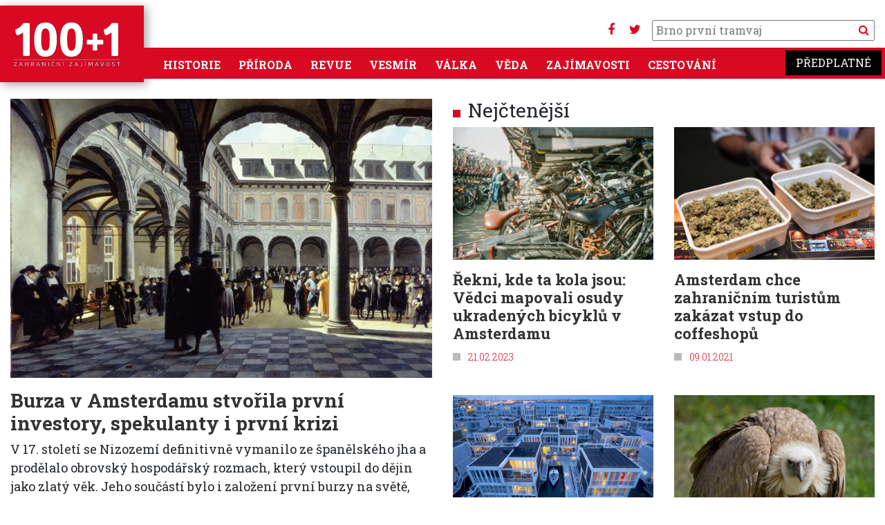

--- FILE ---
content_type: text/html; charset=UTF-8
request_url: https://www.stoplusjednicka.cz/temata/amsterdam
body_size: 8359
content:
<!DOCTYPE html><html lang="cs" dir="ltr" prefix="og: https://ogp.me/ns#"><head><script src="https://ssp.seznam.cz/static/js/ssp.js"></script><script src="https://ssp.seznam.cz/static/js/popup.js"></script><script src="https://d.seznam.cz/recass/js/sznrecommend-measure.min.js" data-webid="32"></script><script src="https://d.seznam.cz/recass/js/sznrecommend.min.js"></script><script>(function (w, d, s, l, i) {
w[l] = w[l] || [];
w[l].push({
'gtm.start': new Date().getTime(), event: 'gtm.js'
});
var f = d.getElementsByTagName(s)[0],
j = d.createElement(s), dl = l != 'dataLayer' ? '&l=' + l : '';
j.async = true;
j.src =
'https://www.googletagmanager.com/gtm.js?id=' + i + dl;
f.parentNode.insertBefore(j, f);
})(window, document, 'script', 'dataLayer', 'GTM-KKM44J');</script> <script>
(function (w, d, s, l, i) {
w[l] = w[l] || [];
w[l].push({
'gtm.start': new Date().getTime(), event: 'gtm.js'
});
var f = d.getElementsByTagName(s)[0],
j = d.createElement(s), dl = l != 'dataLayer' ? '&l=' + l : '';
j.async = true;
j.src =
'https://www.googletagmanager.com/gtm.js?id=' + i + dl;
f.parentNode.insertBefore(j, f);
})(window, document, 'script', 'dataLayer', 'GTM-W5HMBC');
</script><script>
sssp.conf.preparePositionsCallback = function () {
// příkazy k provedení
};
if (sssp.displaySeznamAds()) {
} else {
(function (w, d, s, l, i) {
w[l] = w[l] || [];
w[l].push({
'gtm.start':
new Date().getTime(), event: 'gtm.js'
});
var f = d.getElementsByTagName(s)[0],
j = d.createElement(s), dl = l != 'dataLayer' ? '&l=' + l : '';
j.async = true;
j.src =
'https://www.googletagmanager.com/gtm.js?id=' + i + dl;
f.parentNode.insertBefore(j, f);
})(window, document, 'script', 'dataLayer', 'GTM-WTMBRWH');
}
</script><meta charset="utf-8" /><noscript><style>form.antibot * :not(.antibot-message) { display: none !important; }</style></noscript><link rel="canonical" href="https://www.stoplusjednicka.cz/temata/amsterdam" /><meta name="Generator" content="Drupal 10 (https://www.drupal.org)" /><meta name="MobileOptimized" content="width" /><meta name="HandheldFriendly" content="true" /><meta name="viewport" content="width=device-width, initial-scale=1.0" /><link rel="icon" href="/sites/default/files/favicon.ico" type="image/vnd.microsoft.icon" /><link rel="alternate" type="application/rss+xml" title="Amsterdam" href="https://www.stoplusjednicka.cz/taxonomy/term/2148/feed" /><title>Amsterdam | 100+1 zahraniční zajímavost</title><link rel="stylesheet" media="all" href="/modules/contrib/ajax_loader/css/throbber-general.css?t8ymet" /><link rel="stylesheet" media="all" href="/core/misc/components/progress.module.css?t8ymet" /><link rel="stylesheet" media="all" href="/core/misc/components/ajax-progress.module.css?t8ymet" /><link rel="stylesheet" media="all" href="/core/modules/system/css/components/align.module.css?t8ymet" /><link rel="stylesheet" media="all" href="/core/modules/system/css/components/fieldgroup.module.css?t8ymet" /><link rel="stylesheet" media="all" href="/core/modules/system/css/components/container-inline.module.css?t8ymet" /><link rel="stylesheet" media="all" href="/core/modules/system/css/components/clearfix.module.css?t8ymet" /><link rel="stylesheet" media="all" href="/core/modules/system/css/components/details.module.css?t8ymet" /><link rel="stylesheet" media="all" href="/core/modules/system/css/components/hidden.module.css?t8ymet" /><link rel="stylesheet" media="all" href="/core/modules/system/css/components/item-list.module.css?t8ymet" /><link rel="stylesheet" media="all" href="/core/modules/system/css/components/js.module.css?t8ymet" /><link rel="stylesheet" media="all" href="/core/modules/system/css/components/nowrap.module.css?t8ymet" /><link rel="stylesheet" media="all" href="/core/modules/system/css/components/position-container.module.css?t8ymet" /><link rel="stylesheet" media="all" href="/core/modules/system/css/components/reset-appearance.module.css?t8ymet" /><link rel="stylesheet" media="all" href="/core/modules/system/css/components/resize.module.css?t8ymet" /><link rel="stylesheet" media="all" href="/core/modules/system/css/components/system-status-counter.css?t8ymet" /><link rel="stylesheet" media="all" href="/core/modules/system/css/components/system-status-report-counters.css?t8ymet" /><link rel="stylesheet" media="all" href="/core/modules/system/css/components/system-status-report-general-info.css?t8ymet" /><link rel="stylesheet" media="all" href="/core/modules/system/css/components/tablesort.module.css?t8ymet" /><link rel="stylesheet" media="all" href="/modules/contrib/blazy/css/blazy.css?t8ymet" /><link rel="stylesheet" media="all" href="/modules/contrib/blazy/css/components/blazy.blur.css?t8ymet" /><link rel="stylesheet" media="all" href="/modules/contrib/blazy/css/components/blazy.loading.css?t8ymet" /><link rel="stylesheet" media="all" href="/core/modules/views/css/views.module.css?t8ymet" /><link rel="stylesheet" media="all" href="/modules/contrib/ajax_loader/css/three-bounce.css?t8ymet" /><link rel="stylesheet" media="all" href="/modules/contrib/extlink/css/extlink.css?t8ymet" /><link rel="stylesheet" media="all" href="/themes/contrib/radix/assets/css/radix.style.css?t8ymet" /><link rel="stylesheet" media="all" href="//fonts.googleapis.com/css2?family=Roboto:wght@300;400;700&amp;display=swap" /><link rel="stylesheet" media="all" href="//fonts.googleapis.com/css2?family=Roboto+Slab:wght@300;400;700&amp;display=swap" /><link rel="stylesheet" media="all" href="//fonts.googleapis.com/css2?family=Open+Sans:wght@300;400;700" /><link rel="stylesheet" media="all" href="/themes/custom/stovka/assets/css/stovka.style.css?t8ymet" /></head><body class="path-taxonomy"><noscript><iframe src="https://www.googletagmanager.com/ns.html?id=GTM-WTMBRWH" ;
height="0" width="0" style="display:none;visibility:hidden"></iframe></noscript><a href="#main-content" class="visually-hidden focusable skip-link"> Přejít k hlavnímu obsahu</a><div class="dialog-off-canvas-main-canvas" data-off-canvas-main-canvas><div class="page container"><div class="reklama"><div class="clear clearfix"></div><div id="div-gpt-ad-1432640913018-26"></div><div id="ssp-zone-70186"></div><div id='da_leaderboard_top'><script>
googletag.cmd.push(function () {
googletag.display('da_leaderboard_top');
});
</script></div><div class="clear clearfix"></div></div><script src="https://use.fontawesome.com/bc8e634ef0.js"></script><nav class=" navbar-main navbar navbar-expand-xl justify-content-between navbar-light sticky-top bg-white row"><div class="container no-padding mainmenumobile position-relative"><div class="settings-tray-editable block block--stovka-branding" data-drupal-settingstray="editable"> <a href="/" class="navbar-brand d-flex align-items-center " aria-label=""> <img src="https://www.stoplusjednicka.cz/themes/custom/stovka/assets/img/100+1_claim.svg" width="162" height="71" alt="100+1 zahraniční zajímavost logo" /> </a></div><div class="mobilemenubuttons"> <button class="navbar-toggler" type="button" data-toggle="collapse" data-target=".navbar-collapse" aria-controls="navbar-collapse" aria-expanded="false" aria-label="Toggle navigation"> <i class="fa fa-bars" aria-hidden="true"></i> </button> <button class="navbar-toggler" type="button" data-toggle="collapse" data-target=".navbar-collapse2" aria-controls="navbar-collapse2" aria-expanded="false" aria-label="Toggle navigation"> <i class="fa fa-search"></i> </button></div><div class="hledani d-none d-xl-block"><div class="socmenu"><a target="_blank" href="https://www.facebook.com/stoplusjednicka"><i class="fa fa-facebook" aria-hidden="true"></i></a> <a target="_blank" href="https://twitter.com/stoplusjednicka"><i class="fa fa-twitter" aria-hidden="true"></i></a></div><form action="/hledej" method="get" id="views-exposed-form-product-catalog-product-catalog-search" accept-charset="UTF-8"><div class="form-item js-form-item form-type-textfield js-form-type-textfield form-item-text js-form-item-text"> <input placeholder="" data-drupal-selector="edit-text" type="text" id="edit-text" name="filtr" value="" size="30" maxlength="128" class="pl-1 form-text"> <button type="submit" class="search_button"><i class="fa fa-search" aria-hidden="true"></i> </button></div></form></div><div id="" class="collapse navbar-collapse2 navbar-collapse-main bg-primary"><div class="hledani "><form action="/hledej" method="get" id="views-exposed-form-product-catalog-product-catalog-search" accept-charset="UTF-8"><div class="form-item js-form-item form-type-textfield js-form-type-textfield form-item-text js-form-item-text"> <input placeholder="" data-drupal-selector="edit-text" type="text" id="edit-text" name="filtr" value="" size="30" maxlength="128" class="pl-1 form-text"> <button type="submit" class="search_button">Vyhledat</button></div></form></div></div><div id="" class="collapse navbar-collapse navbar-collapse-main bg-primary"><div class="mr-auto"><div class="settings-tray-editable block block--stovka-main-menu" data-drupal-settingstray="editable"><ul class="nav navbar-nav"><li class="nav-item dropdown"> <a href="/historie" class="nav-link" data-drupal-link-system-path="taxonomy/term/7">Historie</a></li><li class="nav-item dropdown"> <a href="/priroda" class="nav-link" data-drupal-link-system-path="taxonomy/term/6">Příroda</a></li><li class="nav-item dropdown"> <a href="/revue" class="nav-link" data-drupal-link-system-path="taxonomy/term/3">Revue</a></li><li class="nav-item dropdown"> <a href="/vesmir" class="nav-link" data-drupal-link-system-path="taxonomy/term/5">Vesmír</a></li><li class="nav-item dropdown"> <a href="/valka" class="nav-link" data-drupal-link-system-path="taxonomy/term/8">Válka</a></li><li class="nav-item dropdown"> <a href="/veda" class="nav-link" data-drupal-link-system-path="taxonomy/term/4">Věda</a></li><li class="nav-item dropdown"> <a href="/zajimavosti" class="nav-link" data-drupal-link-system-path="taxonomy/term/1">Zajímavosti</a></li><li class="nav-item dropdown"> <a href="/cestovani" class="nav-link" data-drupal-link-system-path="taxonomy/term/2">Cestování</a></li></ul></div></div><div> <a target="_blank" class="predplatne ff-rs" href="https://www.epublishing.cz/predplatne-stoplusjednicka-puvodni">Předplatné</a></div></div></div> </nav><div class="row"> <header class="col-12 mw-1380 page__header mb-3"><div class=""><div data-drupal-messages-fallback class="hidden"></div></div> </header></div><div class="row"><div class="col-12 mw-1380"><div class="row"><div class="col-md-12 col-lg-6"><div class="views-element-container"><div class="js-view-dom-id-658657f31b8182b158cfc717678fce2332fa62d0cefbffaa97d500ee76e85add"><div class="views-row"><div class="article__teaser article__main"><div class="article_img"><div class="article__field-obrazky"><div class="field__item"> <a href="/burza-v-amsterdamu-stvorila-prvni-investory-spekulanty-i-prvni-krizi" hreflang="cs"><img loading="lazy" src="/sites/default/files/styles/x680_450/public/clanky/obrazky/2025-10-08/Job_Adriaensz._Berckheyde_001.jpg?itok=gfXLlW-i" width="680" height="450" alt="" class="img-fluid" /></a></div></div> <span class="tid_7"><div class="article__field-kategorie"><a href="/historie" hreflang="cs">Historie</a></div> </span></div><h3 class="mt-3 mb-2 text-text"><a href="/burza-v-amsterdamu-stvorila-prvni-investory-spekulanty-i-prvni-krizi">Burza v Amsterdamu stvořila první investory, spekulanty i první krizi</a></h3><div class="mb-2 perex"><div class="article__field-perex"><p>V 17. století se Nizozemí definitivně vymanilo ze španělského jha a prodělalo obrovský hospodářský rozmach, který vstoupil do dějin jako zlatý věk. Jeho součástí bylo i založení první burzy na světě, která obchodovala s cennými papíry.</p></div></div> <span class="square_title text-primary">10.10.2025</span></div></div></div></div></div><div class="col-md-12 col-lg-6"><div class="row"><div class="col-sm-12 text-center mx-auto"><div id="ssp-zone-184366"></div></div><div class="col-sm-12"><h3 class="text-left title-square title-square__red">Nejčtenější</h3></div></div><div class="row"><div class="col-sm-12"><div class="views-element-container"><div class="js-view-dom-id-7140cd3bef8a414f7dbbe9b60d0f61e3f034fec4d1b0e0c977bf186677d267e0"><div id="views-bootstrap-nejctenejsi-block-1" class="grid views-view-grid"><div class="row"><div class="col-12 col-sm-12 col-md-6 col-lg-6 col-xl-6 mb-4"><div class="article__teaser article__default article__teaser__1col"><div class="article_img"><div data-content-gallery class="blazy blazy--content blazy--field blazy--field-obrazky blazy--field-obrazky--nahled-1col article__field-obrazky" data-blazy=""><div class="field__item"><a href="https://www.stoplusjednicka.cz/rekni-kde-ta-kola-jsou-vedci-mapovali-osudy-ukradenych-bicyklu-v-amsterdamu" class="b-link"><div class="media media--blazy media--fx is-blur-client media--switch media--switch--content media--image is-b-loading" data-b-animation="blur" data-b-token="b-6884b4a6f5c"><img alt="Náhled" class="b-blur img-fluid" data-b-blur="1::0edaaa0e131587f601a1ecba38402333::image/jpeg::/sites/default/files/styles/thumbnail/public/clankyold/obrazky/1/6/7/6/9/3/4/5/4/0/olenka-varzar-x0l7skfoqde-unsplash.jpg?itok=mvImoKOM" decoding="async" src="data:image/svg+xml;charset=utf-8,%3Csvg%20xmlns%3D&#039;http%3A%2F%2Fwww.w3.org%2F2000%2Fsvg&#039;%20viewBox%3D&#039;0%200%201%201&#039;%2F%3E" /><img decoding="async" class="media__element b-lazy img-fluid" loading="lazy" data-src="/sites/default/files/styles/x680_450/public/clankyold/obrazky/1/6/7/6/9/3/4/5/4/0/olenka-varzar-x0l7skfoqde-unsplash.jpg?itok=FDC3D1p-" src="data:image/svg+xml;charset=utf-8,%3Csvg%20xmlns%3D&#039;http%3A%2F%2Fwww.w3.org%2F2000%2Fsvg&#039;%20viewBox%3D&#039;0%200%201%201&#039;%2F%3E" width="680" height="450" /></div></a></div></div> <span class="tid_1"><div class="article__field-kategorie"><a href="/zajimavosti" hreflang="cs">Zajímavosti</a></div> </span></div><h3 class="mt-3 text-text"><a href="/rekni-kde-ta-kola-jsou-vedci-mapovali-osudy-ukradenych-bicyklu-v-amsterdamu">Řekni, kde ta kola jsou: Vědci mapovali osudy ukradených bicyklů v Amsterdamu</a></h3> <span class="square_title text-primary">21.02.2023</span></div></div><div class="col-12 col-sm-12 col-md-6 col-lg-6 col-xl-6 mb-4"><div class="article__teaser article__default article__teaser__1col"><div class="article_img"><div data-content-gallery class="blazy blazy--content blazy--field blazy--field-obrazky blazy--field-obrazky--nahled-1col article__field-obrazky" data-blazy=""><div class="field__item"><a href="https://www.stoplusjednicka.cz/amsterodam-chce-zahranicnim-turistum-zakazat-vstup-do-coffeshopu" class="b-link"><div class="media media--blazy media--fx is-blur-client media--switch media--switch--content media--image is-b-loading" data-b-animation="blur" data-b-token="b-77a95b26e8e"><img alt="Náhled" class="b-blur img-fluid" data-b-blur="1::0d73954bdf03f279c813a252f250f186::image/jpeg::/sites/default/files/styles/thumbnail/public/clankyold/obrazky/1/6/1/0/1/4/7/1/0/0/shutterstock_61559029.jpg?itok=riuYB0ir" decoding="async" src="data:image/svg+xml;charset=utf-8,%3Csvg%20xmlns%3D&#039;http%3A%2F%2Fwww.w3.org%2F2000%2Fsvg&#039;%20viewBox%3D&#039;0%200%201%201&#039;%2F%3E" /><img alt="" decoding="async" class="media__element b-lazy img-fluid" loading="lazy" data-src="/sites/default/files/styles/x680_450/public/clankyold/obrazky/1/6/1/0/1/4/7/1/0/0/shutterstock_61559029.jpg?itok=3R0asAQL" src="data:image/svg+xml;charset=utf-8,%3Csvg%20xmlns%3D&#039;http%3A%2F%2Fwww.w3.org%2F2000%2Fsvg&#039;%20viewBox%3D&#039;0%200%201%201&#039;%2F%3E" width="680" height="450" /></div></a></div></div> <span class="tid_1"><div class="article__field-kategorie"><a href="/zajimavosti" hreflang="cs">Zajímavosti</a></div> </span></div><h3 class="mt-3 text-text"><a href="/amsterodam-chce-zahranicnim-turistum-zakazat-vstup-do-coffeshopu">Amsterdam chce zahraničním turistům zakázat vstup do coffeshopů</a></h3> <span class="square_title text-primary">09.01.2021</span></div></div><div class="col-12 col-sm-12 col-md-6 col-lg-6 col-xl-6 mb-4"><div class="article__teaser article__default article__teaser__1col"><div class="article_img"><div data-content-gallery class="blazy blazy--content blazy--field blazy--field-obrazky blazy--field-obrazky--nahled-1col article__field-obrazky" data-blazy=""><div class="field__item"><a href="https://www.stoplusjednicka.cz/na-vode-je-levneji-nez-na-suchu-nedaleko-amsterdamu-vznika-plovouci-ctvrt" class="b-link"><div class="media media--blazy media--fx is-blur-client media--switch media--switch--content media--image is-b-loading" data-b-animation="blur" data-b-token="b-6a0f20f6640"><img alt="Náhled" class="b-blur img-fluid" data-b-blur="1::d325875c316cbbce934c8cdd519ae67e::image/jpeg::/sites/default/files/styles/thumbnail/public/clankyold/obrazky/1/6/0/7/7/2/8/0/8/0/waterbuurt_00.jpg?itok=a7Y1KwOx" decoding="async" src="data:image/svg+xml;charset=utf-8,%3Csvg%20xmlns%3D&#039;http%3A%2F%2Fwww.w3.org%2F2000%2Fsvg&#039;%20viewBox%3D&#039;0%200%201%201&#039;%2F%3E" /><img decoding="async" class="media__element b-lazy img-fluid" loading="lazy" data-src="/sites/default/files/styles/x680_450/public/clankyold/obrazky/1/6/0/7/7/2/8/0/8/0/waterbuurt_00.jpg?itok=FIsAMNxK" src="data:image/svg+xml;charset=utf-8,%3Csvg%20xmlns%3D&#039;http%3A%2F%2Fwww.w3.org%2F2000%2Fsvg&#039;%20viewBox%3D&#039;0%200%201%201&#039;%2F%3E" width="680" height="450" /></div></a></div></div> <span class="tid_1"><div class="article__field-kategorie"><a href="/zajimavosti" hreflang="cs">Zajímavosti</a></div> </span></div><h3 class="mt-3 text-text"><a href="/na-vode-je-levneji-nez-na-suchu-nedaleko-amsterdamu-vznika-plovouci-ctvrt">Na vodě je levněji než na suchu: Nedaleko Amsterdamu vzniká plovoucí čtvrť</a></h3> <span class="square_title text-primary">12.12.2020</span></div></div><div class="col-12 col-sm-12 col-md-6 col-lg-6 col-xl-6 mb-4"><div class="article__teaser article__default article__teaser__1col"><div class="article_img"><div data-content-gallery class="blazy blazy--content blazy--field blazy--field-obrazky blazy--field-obrazky--nahled-1col article__field-obrazky" data-blazy=""><div class="field__item"><a href="https://www.stoplusjednicka.cz/homosexualni-par-supu-belohlavych-vysedel-adoptovane-vejce" class="b-link"><div class="media media--blazy media--fx is-blur-client media--switch media--switch--content media--image is-b-loading" data-b-animation="blur" data-b-token="b-34e6f35333d"><img alt="Náhled" class="b-blur img-fluid" data-b-blur="1::8e85cc45ba5f90e2f020a69d72b9a2fc::image/jpeg::/sites/default/files/styles/thumbnail/public/clankyold/obrazky/1/4/9/6/7/0/0/0/6/0/gyps_fulvus_-_01.jpg?itok=Gnyo1ubM" decoding="async" src="data:image/svg+xml;charset=utf-8,%3Csvg%20xmlns%3D&#039;http%3A%2F%2Fwww.w3.org%2F2000%2Fsvg&#039;%20viewBox%3D&#039;0%200%201%201&#039;%2F%3E" /><img decoding="async" class="media__element b-lazy img-fluid" loading="lazy" data-src="/sites/default/files/styles/x680_450/public/clankyold/obrazky/1/4/9/6/7/0/0/0/6/0/gyps_fulvus_-_01.jpg?itok=wrZT8luR" src="data:image/svg+xml;charset=utf-8,%3Csvg%20xmlns%3D&#039;http%3A%2F%2Fwww.w3.org%2F2000%2Fsvg&#039;%20viewBox%3D&#039;0%200%201%201&#039;%2F%3E" width="680" height="450" /></div></a></div></div> <span class="tid_4"><div class="article__field-kategorie"><a href="/veda" hreflang="cs">Věda</a></div> </span></div><h3 class="mt-3 text-text"><a href="/homosexualni-par-supu-belohlavych-vysedel-adoptovane-vejce">Homosexuální pár supů bělohlavých vyseděl adoptované vejce</a></h3> <span class="square_title text-primary">06.06.2017</span></div></div></div></div></div></div></div></div></div></div><hr class="mt-3 mb-5"/></div></div><div class="page__content row"><div class="col-12"><div class="block block--stovka-content"><div class="views-element-container"><div class="mw-1380 js-view-dom-id-f50eb100564de0285752185b16938f4eb3fd14cfd9766018152a516fdd62a548"> <header><div></div> </header><div id="views-bootstrap-taxonomy-term-page-1" class="grid views-view-grid"><div class="row"><div class="col-12 col-sm-12 col-md-6 col-lg-4 col-xl-4 mb-4"><div class="article__teaser article__default article__teaser__1col"><div class="article_img"><div data-content-gallery class="blazy blazy--content blazy--field blazy--field-obrazky blazy--field-obrazky--nahled-1col article__field-obrazky" data-blazy=""><div class="field__item"><a href="https://www.stoplusjednicka.cz/rekni-kde-ta-kola-jsou-vedci-mapovali-osudy-ukradenych-bicyklu-v-amsterdamu" class="b-link"><div class="media media--blazy media--fx is-blur-client media--switch media--switch--content media--image is-b-loading" data-b-animation="blur" data-b-token="b-6884b4a6f5c"><img alt="Náhled" class="b-blur img-fluid" data-b-blur="1::0edaaa0e131587f601a1ecba38402333::image/jpeg::/sites/default/files/styles/thumbnail/public/clankyold/obrazky/1/6/7/6/9/3/4/5/4/0/olenka-varzar-x0l7skfoqde-unsplash.jpg?itok=mvImoKOM" decoding="async" src="data:image/svg+xml;charset=utf-8,%3Csvg%20xmlns%3D&#039;http%3A%2F%2Fwww.w3.org%2F2000%2Fsvg&#039;%20viewBox%3D&#039;0%200%201%201&#039;%2F%3E" /><img decoding="async" class="media__element b-lazy img-fluid" loading="lazy" data-src="/sites/default/files/styles/x680_450/public/clankyold/obrazky/1/6/7/6/9/3/4/5/4/0/olenka-varzar-x0l7skfoqde-unsplash.jpg?itok=FDC3D1p-" src="data:image/svg+xml;charset=utf-8,%3Csvg%20xmlns%3D&#039;http%3A%2F%2Fwww.w3.org%2F2000%2Fsvg&#039;%20viewBox%3D&#039;0%200%201%201&#039;%2F%3E" width="680" height="450" /></div></a></div></div> <span class="tid_1"><div class="article__field-kategorie"><a href="/zajimavosti" hreflang="cs">Zajímavosti</a></div> </span></div><h3 class="mt-3 text-text"><a href="/rekni-kde-ta-kola-jsou-vedci-mapovali-osudy-ukradenych-bicyklu-v-amsterdamu">Řekni, kde ta kola jsou: Vědci mapovali osudy ukradených bicyklů v Amsterdamu</a></h3> <span class="square_title text-primary">21.02.2023</span></div></div><div class="col-12 col-sm-12 col-md-6 col-lg-4 col-xl-4 mb-4"><div id="ssp-zone-73300"></div><div id="ssp-zone-70187"></div><div id="da_square"></div></div><div class="col-12 col-sm-12 col-md-6 col-lg-4 col-xl-4 mb-4"><div class="article__teaser article__default article__teaser__1col"><div class="article_img"><div data-content-gallery class="blazy blazy--content blazy--field blazy--field-obrazky blazy--field-obrazky--nahled-1col article__field-obrazky" data-blazy=""><div class="field__item"><a href="https://www.stoplusjednicka.cz/amsterodam-chce-zahranicnim-turistum-zakazat-vstup-do-coffeshopu" class="b-link"><div class="media media--blazy media--fx is-blur-client media--switch media--switch--content media--image is-b-loading" data-b-animation="blur" data-b-token="b-77a95b26e8e"><img alt="Náhled" class="b-blur img-fluid" data-b-blur="1::0d73954bdf03f279c813a252f250f186::image/jpeg::/sites/default/files/styles/thumbnail/public/clankyold/obrazky/1/6/1/0/1/4/7/1/0/0/shutterstock_61559029.jpg?itok=riuYB0ir" decoding="async" src="data:image/svg+xml;charset=utf-8,%3Csvg%20xmlns%3D&#039;http%3A%2F%2Fwww.w3.org%2F2000%2Fsvg&#039;%20viewBox%3D&#039;0%200%201%201&#039;%2F%3E" /><img alt="" decoding="async" class="media__element b-lazy img-fluid" loading="lazy" data-src="/sites/default/files/styles/x680_450/public/clankyold/obrazky/1/6/1/0/1/4/7/1/0/0/shutterstock_61559029.jpg?itok=3R0asAQL" src="data:image/svg+xml;charset=utf-8,%3Csvg%20xmlns%3D&#039;http%3A%2F%2Fwww.w3.org%2F2000%2Fsvg&#039;%20viewBox%3D&#039;0%200%201%201&#039;%2F%3E" width="680" height="450" /></div></a></div></div> <span class="tid_1"><div class="article__field-kategorie"><a href="/zajimavosti" hreflang="cs">Zajímavosti</a></div> </span></div><h3 class="mt-3 text-text"><a href="/amsterodam-chce-zahranicnim-turistum-zakazat-vstup-do-coffeshopu">Amsterdam chce zahraničním turistům zakázat vstup do coffeshopů</a></h3> <span class="square_title text-primary">09.01.2021</span></div></div><div class="col-12 col-sm-12 col-md-6 col-lg-4 col-xl-4 mb-4"><div class="article__teaser article__default article__teaser__1col"><div class="article_img"><div data-content-gallery class="blazy blazy--content blazy--field blazy--field-obrazky blazy--field-obrazky--nahled-1col article__field-obrazky" data-blazy=""><div class="field__item"><a href="https://www.stoplusjednicka.cz/na-vode-je-levneji-nez-na-suchu-nedaleko-amsterdamu-vznika-plovouci-ctvrt" class="b-link"><div class="media media--blazy media--fx is-blur-client media--switch media--switch--content media--image is-b-loading" data-b-animation="blur" data-b-token="b-6a0f20f6640"><img alt="Náhled" class="b-blur img-fluid" data-b-blur="1::d325875c316cbbce934c8cdd519ae67e::image/jpeg::/sites/default/files/styles/thumbnail/public/clankyold/obrazky/1/6/0/7/7/2/8/0/8/0/waterbuurt_00.jpg?itok=a7Y1KwOx" decoding="async" src="data:image/svg+xml;charset=utf-8,%3Csvg%20xmlns%3D&#039;http%3A%2F%2Fwww.w3.org%2F2000%2Fsvg&#039;%20viewBox%3D&#039;0%200%201%201&#039;%2F%3E" /><img decoding="async" class="media__element b-lazy img-fluid" loading="lazy" data-src="/sites/default/files/styles/x680_450/public/clankyold/obrazky/1/6/0/7/7/2/8/0/8/0/waterbuurt_00.jpg?itok=FIsAMNxK" src="data:image/svg+xml;charset=utf-8,%3Csvg%20xmlns%3D&#039;http%3A%2F%2Fwww.w3.org%2F2000%2Fsvg&#039;%20viewBox%3D&#039;0%200%201%201&#039;%2F%3E" width="680" height="450" /></div></a></div></div> <span class="tid_1"><div class="article__field-kategorie"><a href="/zajimavosti" hreflang="cs">Zajímavosti</a></div> </span></div><h3 class="mt-3 text-text"><a href="/na-vode-je-levneji-nez-na-suchu-nedaleko-amsterdamu-vznika-plovouci-ctvrt">Na vodě je levněji než na suchu: Nedaleko Amsterdamu vzniká plovoucí čtvrť</a></h3> <span class="square_title text-primary">12.12.2020</span></div></div><div class="col-12 col-sm-12 col-md-6 col-lg-4 col-xl-4 mb-4"><div class="article__teaser article__default article__teaser__1col"><div class="article_img"><div data-content-gallery class="blazy blazy--content blazy--field blazy--field-obrazky blazy--field-obrazky--nahled-1col article__field-obrazky" data-blazy=""><div class="field__item"><a href="https://www.stoplusjednicka.cz/homosexualni-par-supu-belohlavych-vysedel-adoptovane-vejce" class="b-link"><div class="media media--blazy media--fx is-blur-client media--switch media--switch--content media--image is-b-loading" data-b-animation="blur" data-b-token="b-34e6f35333d"><img alt="Náhled" class="b-blur img-fluid" data-b-blur="1::8e85cc45ba5f90e2f020a69d72b9a2fc::image/jpeg::/sites/default/files/styles/thumbnail/public/clankyold/obrazky/1/4/9/6/7/0/0/0/6/0/gyps_fulvus_-_01.jpg?itok=Gnyo1ubM" decoding="async" src="data:image/svg+xml;charset=utf-8,%3Csvg%20xmlns%3D&#039;http%3A%2F%2Fwww.w3.org%2F2000%2Fsvg&#039;%20viewBox%3D&#039;0%200%201%201&#039;%2F%3E" /><img decoding="async" class="media__element b-lazy img-fluid" loading="lazy" data-src="/sites/default/files/styles/x680_450/public/clankyold/obrazky/1/4/9/6/7/0/0/0/6/0/gyps_fulvus_-_01.jpg?itok=wrZT8luR" src="data:image/svg+xml;charset=utf-8,%3Csvg%20xmlns%3D&#039;http%3A%2F%2Fwww.w3.org%2F2000%2Fsvg&#039;%20viewBox%3D&#039;0%200%201%201&#039;%2F%3E" width="680" height="450" /></div></a></div></div> <span class="tid_4"><div class="article__field-kategorie"><a href="/veda" hreflang="cs">Věda</a></div> </span></div><h3 class="mt-3 text-text"><a href="/homosexualni-par-supu-belohlavych-vysedel-adoptovane-vejce">Homosexuální pár supů bělohlavých vyseděl adoptované vejce</a></h3> <span class="square_title text-primary">06.06.2017</span></div></div><div class="col-12 col-sm-12 col-md-6 col-lg-4 col-xl-4 mb-4"><div class="article__teaser article__default article__teaser__1col"><div class="article_img"><div data-content-gallery class="blazy blazy--content blazy--field blazy--field-obrazky blazy--field-obrazky--nahled-1col article__field-obrazky" data-blazy=""><div class="field__item"><a href="https://www.stoplusjednicka.cz/tezka-rana-opilcu-v-amsterdamu-funguje-prvni-bar-na-kocovinu" class="b-link"><div class="media media--blazy media--fx is-blur-client media--switch media--switch--content media--image is-b-loading" data-b-animation="blur" data-b-token="b-2fe1f091c2b"><img alt="Náhled" class="b-blur img-fluid" data-b-blur="1::f8e7f09d750a150b1d4918b46d1dfd9e::image/jpeg::/sites/default/files/styles/thumbnail/public/clankyold/obrazky/1/4/7/7/3/4/7/0/0/0/00_hangover.jpg?itok=naOUqtn5" decoding="async" src="data:image/svg+xml;charset=utf-8,%3Csvg%20xmlns%3D&#039;http%3A%2F%2Fwww.w3.org%2F2000%2Fsvg&#039;%20viewBox%3D&#039;0%200%201%201&#039;%2F%3E" /><img title="The Hangover Bar" decoding="async" class="media__element b-lazy img-fluid" loading="lazy" data-src="/sites/default/files/styles/x680_450/public/clankyold/obrazky/1/4/7/7/3/4/7/0/0/0/00_hangover.jpg?itok=oRTSDZkv" src="data:image/svg+xml;charset=utf-8,%3Csvg%20xmlns%3D&#039;http%3A%2F%2Fwww.w3.org%2F2000%2Fsvg&#039;%20viewBox%3D&#039;0%200%201%201&#039;%2F%3E" width="680" height="450" /></div></a></div></div> <span class="tid_3"><div class="article__field-kategorie"><a href="/revue" hreflang="cs">Revue</a></div> </span></div><h3 class="mt-3 text-text"><a href="/tezka-rana-opilcu-v-amsterdamu-funguje-prvni-bar-na-kocovinu">Těžká rána opilců: V Amsterdamu funguje první bar pro lidi s kocovinou</a></h3> <span class="square_title text-primary">25.10.2016</span></div></div><div class="col-12 col-sm-12 col-md-6 col-lg-4 col-xl-4 mb-4"><div class="article__teaser article__default article__teaser__1col"><div class="article_img"><div data-content-gallery class="blazy blazy--content blazy--field blazy--field-obrazky blazy--field-obrazky--nahled-1col article__field-obrazky" data-blazy=""><div class="field__item"><a href="https://www.stoplusjednicka.cz/kola-uz-nestaci-na-kanaly-amsterdamu-vyrazi-autonomni-cluny" class="b-link"><div class="media media--blazy media--fx is-blur-client media--switch media--switch--content media--image is-b-loading" data-b-animation="blur" data-b-token="b-5842be6bb93"><img alt="Náhled" class="b-blur img-fluid" data-b-blur="1::cc34751ba39a8bc8409a3a7ad03ea842::image/jpeg::/sites/default/files/styles/thumbnail/public/clankyold/obrazky/1/4/7/4/4/0/8/8/0/0/amsterdam-institute-for-advanced-metropolitan-solutions-roboat-autonomous-boats-2.jpg?itok=mfTVL1wR" decoding="async" src="data:image/svg+xml;charset=utf-8,%3Csvg%20xmlns%3D&#039;http%3A%2F%2Fwww.w3.org%2F2000%2Fsvg&#039;%20viewBox%3D&#039;0%200%201%201&#039;%2F%3E" /><img title="Roboat" decoding="async" class="media__element b-lazy img-fluid" loading="lazy" data-src="/sites/default/files/styles/x680_450/public/clankyold/obrazky/1/4/7/4/4/0/8/8/0/0/amsterdam-institute-for-advanced-metropolitan-solutions-roboat-autonomous-boats-2.jpg?itok=P7GOrOiF" src="data:image/svg+xml;charset=utf-8,%3Csvg%20xmlns%3D&#039;http%3A%2F%2Fwww.w3.org%2F2000%2Fsvg&#039;%20viewBox%3D&#039;0%200%201%201&#039;%2F%3E" width="680" height="450" /></div></a></div></div> <span class="tid_4"><div class="article__field-kategorie"><a href="/veda" hreflang="cs">Věda</a></div> </span></div><h3 class="mt-3 text-text"><a href="/kola-uz-nestaci-na-kanaly-amsterdamu-vyrazi-autonomni-cluny">Kola už nestačí? Na kanály Amsterdamu vyrazí autonomní čluny</a></h3> <span class="square_title text-primary">21.09.2016</span></div></div><div class="col-12 col-sm-12 col-md-6 col-lg-4 col-xl-4 mb-4"><div class="article__teaser article__default article__teaser__1col"><div class="article_img"><div class="zeme-sveta__field-zeme-obrazky"><div class="field__item"> <a href="/nizozemsko-zeme-ktera-roste" hreflang="cs"><img loading="lazy" src="/sites/default/files/styles/x680_450/public/obrazky/1/2/0/0/9/03_mlyny-99_0.jpg?itok=XfROIop6" width="680" height="450" alt="" title="Větrné mlýny" class="img-fluid" /></a></div></div> <span class="tid_"></span></div><h3 class="mt-3 text-text"><a href="/nizozemsko-zeme-ktera-roste">Nizozemsko: Země, která roste</a></h3> <span class="square_title text-primary">13.03.2014</span></div></div></div></div> <a href="https://www.stoplusjednicka.cz/taxonomy/term/2148/feed" class="feed-icon"> Subscribe to Amsterdam</a></div></div></div></div></div><div id="ssp-zone-70189" class="mt-4 mb-5"></div></div><footer class="page__footer"><div class="col-12 px-0 pb-5" style="background: #3a3030"><div class="mw-1380 bg-inherit pt-1 text-white justify-content-md-between align-items-md-center pl-3 pr-3"><div class="d-none d-lg-block d-xl-block"><div class="views-element-container"><div class="js-view-dom-id-7dee8d48d9f97efb95957bfdb9fd1ff3c981aecca0c42cb026fab96150dc8baa"><div class="row obalky_title"><div class="col-sm-12"> <span class="square_title text-white"><a target="_blank" href="https://www.epublishing.cz">Nové časopisy Extra Publishing</a></span></div></div><div class="obalky"><div class="obalka "><div class="field field-name-field-obalka field-type-image field-label-hidden"><div class="field-items"><div class="field-item even"><a href="http://www.epublishing.cz/1001-zahranicni-zajimavost-22026"><img typeof="foaf:Image" src="https://www.epublishing.cz/sites/default/files/obalky/2026/01/100zz260002_1001_2026_02-web212.jpg" width="145" height="212" alt="" /></a></div></div></div></div><div class="obalka "><div class="field field-name-field-obalka field-type-image field-label-hidden"><div class="field-items"><div class="field-item even"><a href="http://www.epublishing.cz/1001-historie-12026"><img typeof="foaf:Image" src="https://www.epublishing.cz/sites/default/files/obalky/2026/01/1001_historie_2026_01_212_web.jpg" width="145" height="212" alt="" /></a></div></div></div></div><div class="obalka "><div class="field field-name-field-obalka field-type-image field-label-hidden"><div class="field-items"><div class="field-item even"><a href="http://www.epublishing.cz/tajemstvi-vesmiru-1-22026"><img typeof="foaf:Image" src="https://www.epublishing.cz/sites/default/files/obalky/2026/01/tajve260001_vesmir_2026_1-2_titul212web.jpg" width="152" height="212" alt="" /></a></div></div></div></div><div class="obalka "><div class="field field-name-field-obalka field-type-image field-label-hidden"><div class="field-items"><div class="field-item even"><a href="http://www.epublishing.cz/rozmaryna-1-22026"><img typeof="foaf:Image" src="https://www.epublishing.cz/sites/default/files/obalky/2026/01/rozmaryna-2026-01_titul_web_212_0.jpg" width="159" height="212" alt="" /></a></div></div></div></div><div class="obalka "><div class="field field-name-field-obalka field-type-image field-label-hidden"><div class="field-items"><div class="field-item even"><a href="http://www.epublishing.cz/lovec-1-22026"><img typeof="foaf:Image" src="https://www.epublishing.cz/sites/default/files/obalky/2025/12/lovec260001_lovec_1-2-2026_titul212-web.jpg" width="152" height="211" alt="" /></a></div></div></div></div><div class="obalka "><div class="field field-name-field-obalka field-type-image field-label-hidden"><div class="field-items"><div class="field-item even"><a href="http://www.epublishing.cz/prezit-1-22026"><img typeof="foaf:Image" src="https://www.epublishing.cz/sites/default/files/obalky/2025/12/prezit_2026_01-02_212_web.jpg" width="152" height="212" alt="" /></a></div></div></div></div><div class="obalka "><div class="field field-name-field-obalka field-type-image field-label-hidden"><div class="field-items"><div class="field-item even"><a href="http://www.epublishing.cz/strelecka-revue-12026"><img typeof="foaf:Image" src="https://www.epublishing.cz/sites/default/files/obalky/2025/12/sr_1_2026_strre260001_titul212-web.jpg" width="150" height="212" alt="" /></a></div></div></div></div><div class="obalka casopis_last"><div class="field field-name-field-obalka field-type-image field-label-hidden"><div class="field-items"><div class="field-item even"><a href="http://www.epublishing.cz/dracek-1-22026"><img typeof="foaf:Image" src="https://www.epublishing.cz/sites/default/files/obalky/2025/12/drace260001_dracek_2026-01_titul212-web.jpg" width="173" height="212" alt="" /></a></div></div></div></div><div class="clear"></div></div></div></div></div><div class="clear"></div><div class="settings-tray-editable block block--basic block--footer" data-drupal-settingstray="editable"><div class="basic__body"></div></div></div></div></footer><div class=" mw-1380 bg-inherit mt-3 mb-3"><div class="col-10"><div class="footer-text"><div class="large-9 columns"> <a href="https://www.stoplusjednicka.cz/rss.xml">RSS</a> <a href="https://www.stoplusjednicka.cz/redakce">O serveru (Redakce)</a> <br>© Extra Publishing, s. r. o. 2007–2011. ISSN 1804-9907</div></div></div></div></div><div id='da_sticky'></div><script>
sssp.conf.preparePositionsCallback = function () {
// příkazy k provedení
};
if (sssp.displaySeznamAds()) {
if (window.innerWidth >= 1000) {
sssp.getAds([
{
// width
"zoneId": 70186,                                              // unikátní identifikátor reklamní zóny
"id": "ssp-zone-70186", // ID elementu, do kterého se vypisuje reklama
"width": 970,                                     // maximální šířka reklamy v zóně
"height": 210                                     // maximální výška reklamy v zóně
},
{
// square
"zoneId": 70187,                                              // unikátní identifikátor reklamní zóny
"id": "ssp-zone-70187", // ID elementu, do kterého se vypisuje reklama
"width": 480,                                     // maximální šířka reklamy v zóně
"height": 300                                     // maximální výška reklamy v zóně
},
{
// scr
"zoneId": 70188,                                              // unikátní identifikátor reklamní zóny
"id": "ssp-zone-70188", // ID elementu, do kterého se vypisuje reklama
"width": 300,                                     // maximální šířka reklamy v zóně
"height": 600                                     // maximální výška reklamy v zóně
},
{
// width
"zoneId": 70189,                                              // unikátní identifikátor reklamní zóny
"id": "ssp-zone-70189", // ID elementu, do kterého se vypisuje reklama
"width": 970,                                     // maximální šířka reklamy v zóně
"height": 210                                     // maximální výška reklamy v zóně
},
{
// jen pro clanky
"zoneId": 73298,                                              // unikátní identifikátor reklamní zóny
"id": "ssp-zone-73298", // ID elementu, do kterého se vypisuje reklama
},
]);
} else {
let mob_ads = [
{
// 73300 prosím nasadit do článku (za perex či první odstavec).
"zoneId": 73300,                                              // unikátní identifikátor reklamní zóny
"id": "ssp-zone-73300", // ID elementu, do kterého se vypisuje reklama
"width": 720,                                     // maximální šířka reklamy v zóně
"height": 1280                                     // maximální výška reklamy v zóně
},
{
// square 2
"zoneId": 73301,                                              // unikátní identifikátor reklamní zóny
"id": "ssp-zone-73301", // ID elementu, do kterého se vypisuje reklama
"width": 480,                                     // maximální šířka reklamy v zóně
"height": 480                                     // maximální výška reklamy v zóně
},
{
// square 3
"zoneId": 118324,                                           // unikátní identifikátor reklamní zóny
"id": "ssp-zone-118324",              // ID elementu, do kterého se vypisuje reklama
"width": 480,                                     // maximální šířka reklamy v zóně
"height": 480                                     // maximální výška reklamy v zóně
},
{
// square 3
"zoneId": 184366,                                           // unikátní identifikátor reklamní zóny
"id": "ssp-zone-184366",              // ID elementu, do kterého se vypisuje reklama
"width": 480,                                     // maximální šířka reklamy v zóně
"height": 480                                     // maximální výška reklamy v zóně
}
];
const configuration = [{
type: "mobile",
zoneId: 73299,
breakPoint: 480,
// onScrollElementId: "showPopUp",
fromFeed: true
}
];
getSznAdPopUp(configuration);
sssp.getAds(mob_ads);
}
}
</script><script type="application/json" data-drupal-selector="drupal-settings-json">{"path":{"baseUrl":"\/","pathPrefix":"","currentPath":"taxonomy\/term\/2148","currentPathIsAdmin":false,"isFront":false,"currentLanguage":"cs"},"pluralDelimiter":"\u0003","suppressDeprecationErrors":true,"ajaxPageState":{"libraries":"eJxFjVsOwzAIBC9khSNVuCaqGxIsIA_39G0j0v6sZkCrxSceNxYspIB_HvyhkjNpyoyvDmf-eL3Od0Yzrubh33JgE-5jZb5UZa5GYYpj0E65JTqc6zJB0bUhD6FJsdQDsoibK7Zw886UzGWbEEZZ3C6JTzenGTJ-1rZKu8GZwyxlZXoD6Phddw","theme":"stovka","theme_token":null},"ajaxTrustedUrl":[],"ajaxLoader":{"markup":"\u003Cdiv class=\u0022ajax-throbber sk-flow\u0022\u003E\n              \u003Cdiv class=\u0022sk-flow-dot\u0022\u003E\u003C\/div\u003E\n              \u003Cdiv class=\u0022sk-flow-dot\u0022\u003E\u003C\/div\u003E\n              \u003Cdiv class=\u0022sk-flow-dot\u0022\u003E\u003C\/div\u003E\n            \u003C\/div\u003E","hideAjaxMessage":false,"alwaysFullscreen":true,"throbberPosition":"body"},"data":{"extlink":{"extTarget":false,"extTargetAppendNewWindowLabel":"(opens in a new window)","extTargetNoOverride":false,"extNofollow":false,"extTitleNoOverride":false,"extNoreferrer":true,"extFollowNoOverride":false,"extClass":"0","extLabel":"(odkaz je extern\u00ed)","extImgClass":false,"extSubdomains":true,"extExclude":"","extInclude":"","extCssExclude":"","extCssInclude":"","extCssExplicit":"","extAlert":false,"extAlertText":"Tento odkaz v\u00e1s zavede na extern\u00ed webov\u00e9 str\u00e1nky. Nejsme zodpov\u011bdni za jejich obsah.","extHideIcons":false,"mailtoClass":"0","telClass":"","mailtoLabel":"(link sends email)","telLabel":"(link is a phone number)","extUseFontAwesome":false,"extIconPlacement":"append","extPreventOrphan":false,"extFaLinkClasses":"fa fa-external-link","extFaMailtoClasses":"fa fa-envelope-o","extAdditionalLinkClasses":"","extAdditionalMailtoClasses":"","extAdditionalTelClasses":"","extFaTelClasses":"fa fa-phone","whitelistedDomains":[],"extExcludeNoreferrer":""}},"blazy":{"loadInvisible":false,"offset":100,"saveViewportOffsetDelay":50,"validateDelay":25,"container":"","loader":true,"unblazy":false,"visibleClass":false,"compat":true},"blazyIo":{"disconnect":false,"rootMargin":"0px","threshold":[0,0.25,0.5,0.75,1]},"user":{"uid":0,"permissionsHash":"5672761db9e318ae08513ffe1a7b6c8b5e57cd3fa6da2ed8d2dc947a1204ee0c"}}</script><script src="/modules/contrib/blazy/js/polyfill/blazy.polyfill.min.js?t8ymet"></script><script src="/core/assets/vendor/jquery/jquery.min.js?v=3.7.1"></script><script src="/modules/contrib/blazy/js/polyfill/blazy.classlist.min.js?t8ymet"></script><script src="/modules/contrib/blazy/js/polyfill/blazy.promise.min.js?t8ymet"></script><script src="/modules/contrib/blazy/js/polyfill/blazy.raf.min.js?t8ymet"></script><script src="/core/assets/vendor/once/once.min.js?v=1.0.1"></script><script src="/sites/default/files/languages/cs_HGWG_PtlnLZKHGtKo_7pQGhu_8X92di-BeEKuadOXQs.js?t8ymet"></script><script src="/core/misc/drupalSettingsLoader.js?v=10.4.7"></script><script src="/core/misc/drupal.js?v=10.4.7"></script><script src="/core/misc/drupal.init.js?v=10.4.7"></script><script src="/core/misc/debounce.js?v=10.4.7"></script><script src="/modules/contrib/blazy/js/dblazy.min.js?t8ymet"></script><script src="/modules/contrib/blazy/js/plugin/blazy.once.min.js?t8ymet"></script><script src="/modules/contrib/blazy/js/plugin/blazy.sanitizer.min.js?t8ymet"></script><script src="/modules/contrib/blazy/js/plugin/blazy.dom.min.js?t8ymet"></script><script src="/modules/contrib/blazy/js/base/blazy.base.min.js?t8ymet"></script><script src="/modules/contrib/blazy/js/plugin/blazy.dataset.min.js?t8ymet"></script><script src="/modules/contrib/blazy/js/plugin/blazy.viewport.min.js?t8ymet"></script><script src="/modules/contrib/blazy/js/plugin/blazy.xlazy.min.js?t8ymet"></script><script src="/modules/contrib/blazy/js/plugin/blazy.observer.min.js?t8ymet"></script><script src="/modules/contrib/blazy/js/plugin/blazy.animate.min.js?t8ymet"></script><script src="/modules/contrib/blazy/js/plugin/blazy.loading.min.js?t8ymet"></script><script src="/modules/contrib/blazy/js/polyfill/blazy.webp.min.js?t8ymet"></script><script src="/modules/contrib/blazy/js/base/blazy.min.js?t8ymet"></script><script src="/modules/contrib/blazy/js/base/io/bio.min.js?t8ymet"></script><script src="/modules/contrib/blazy/js/base/io/bio.media.min.js?t8ymet"></script><script src="/modules/contrib/blazy/js/components/blazy.blur.min.js?t8ymet"></script><script src="/modules/contrib/blazy/js/base/blazy.drupal.min.js?t8ymet"></script><script src="/modules/contrib/blazy/js/blazy.load.min.js?t8ymet"></script><script src="/modules/contrib/blazy/js/blazy.compat.min.js?t8ymet"></script><script src="/core/assets/vendor/tabbable/index.umd.min.js?v=6.2.0"></script><script src="/core/misc/progress.js?v=10.4.7"></script><script src="/core/assets/vendor/loadjs/loadjs.min.js?v=4.3.0"></script><script src="/core/misc/announce.js?v=10.4.7"></script><script src="/core/misc/message.js?v=10.4.7"></script><script src="/core/misc/ajax.js?v=10.4.7"></script><script src="/modules/contrib/ajax_loader/js/ajax-throbber.js?v=1.x"></script><script src="/modules/contrib/extlink/js/extlink.js?v=10.4.7"></script><script src="/themes/custom/stovka/assets/js/stovka.script.js?v=2.3.5"></script><script src="/themes/custom/stovka/assets/js/place.js?v=2.3.5"></script><script src="/themes/custom/stovka/assets/js/custom.js?v=2.3.5"></script><script>
sznRecass.getRecommendationsByTags();
</script></body></html>